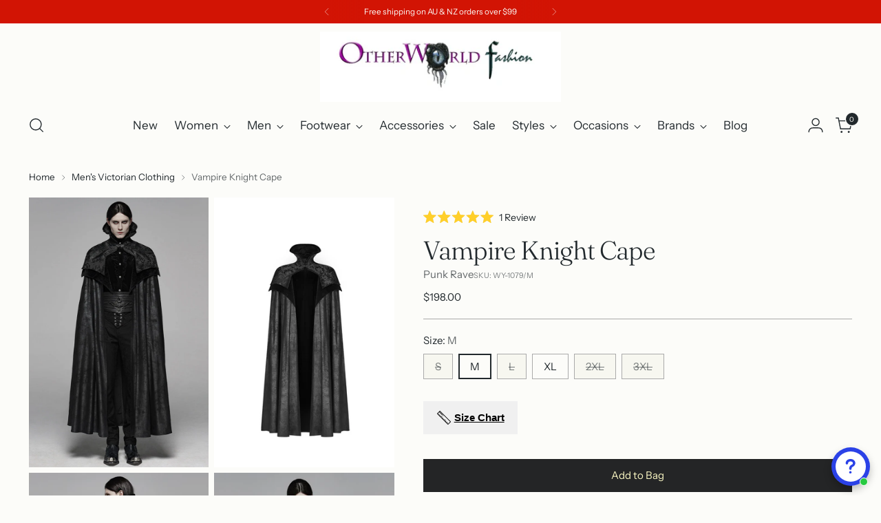

--- FILE ---
content_type: text/javascript; charset=utf-8
request_url: https://otherworldfashion.com/products/vampire-knight-cape.js
body_size: 1409
content:
{"id":8348604891424,"title":"Vampire Knight Cape","handle":"vampire-knight-cape","description":"\u003cp\u003e\u003cstrong\u003eYou don’t need to be bitten to look deadly.\u003c\/strong\u003e\u003cbr\u003eThis Vampire Knight Cape by Punk Rave is your invitation to the dark elite. Crafted from embossed jacquard and luxe PU leather, it’s a regal statement of gothic power. The high collar and ornate clasp add a true vampiric flourish — perfect for making your entrance count.\u003c\/p\u003e\n\u003ch2 style=\"margin: 16px 0 16px; font-size: 18px;\"\u003e\u003cstrong\u003eFeatures\u003c\/strong\u003e\u003c\/h2\u003e\n\u003cul\u003e\n\u003cli\u003eTextured jacquard body with embossed floral pattern\u003c\/li\u003e\n\u003cli\u003eHigh vampire-style collar\u003c\/li\u003e\n\u003cli\u003eLush faux fur\u003c\/li\u003e\n\u003cli\u003eOrnate antique silver-tone metal clasp\u003c\/li\u003e\n\u003cli\u003eFull-length dramatic drape\u003c\/li\u003e\n\u003cli\u003eFully lined for structure and comfort\u003c\/li\u003e\n\u003c\/ul\u003e\n\u003ch4\u003eFabric \u0026amp; Care\u003c\/h4\u003e\n\u003cp\u003e\u003cstrong\u003eMain Fabric:\u003c\/strong\u003e 100% Polyester\u003cbr\u003e\u003cstrong\u003eAdditional Fabric:\u003c\/strong\u003e 100% Faux Fur\u003c\/p\u003e\n\u003cp\u003eHand wash cold or spot clean only\u003cbr\u003eDo not bleach.\u003cbr\u003eAir dry flat\u003cbr\u003eLow iron on reverse if needed\u003c\/p\u003e\n\u003ch4\u003eExplore More Styles\u003c\/h4\u003e\n\u003cul\u003e\n\u003cli style=\"color: rgb(128, 128, 128);\"\u003e\u003cspan style=\"color: rgb(128, 128, 128);\"\u003e\u003ca href=\"https:\/\/otherworldfashion.com\/collections\/vampire-clothing\" target=\"_blank\" title=\"vampire-inspired looks\" style=\"color: rgb(128, 128, 128);\" rel=\"noopener\"\u003eVampire-Inspired Looks\u003c\/a\u003e\u003c\/span\u003e\u003c\/li\u003e\n\u003cli\u003eMasquerade Ball Attire\u003c\/li\u003e\n\u003c\/ul\u003e","published_at":"2023-06-22T14:36:06+10:00","created_at":"2023-06-22T14:36:06+10:00","vendor":"Punk Rave","type":"Capes","tags":["order"],"price":19800,"price_min":19800,"price_max":19800,"available":true,"price_varies":false,"compare_at_price":null,"compare_at_price_min":0,"compare_at_price_max":0,"compare_at_price_varies":false,"variants":[{"id":50172472328480,"title":"S","option1":"S","option2":null,"option3":null,"sku":"WY-1079\/S","requires_shipping":true,"taxable":true,"featured_image":{"id":41748210614560,"product_id":8348604891424,"position":1,"created_at":"2023-06-22T14:36:06+10:00","updated_at":"2025-05-13T07:57:31+10:00","alt":"campire cape","width":683,"height":1024,"src":"https:\/\/cdn.shopify.com\/s\/files\/1\/0145\/0416\/5433\/files\/vampire-cape.jpg?v=1747087051","variant_ids":[45351396835616,45351396868384,45351396901152,45351396933920,46926192902432,50172472328480]},"available":false,"name":"Vampire Knight Cape - S","public_title":"S","options":["S"],"price":19800,"weight":2000,"compare_at_price":null,"inventory_management":"shopify","barcode":"","featured_media":{"alt":"campire cape","id":34113903132960,"position":1,"preview_image":{"aspect_ratio":0.667,"height":1024,"width":683,"src":"https:\/\/cdn.shopify.com\/s\/files\/1\/0145\/0416\/5433\/files\/vampire-cape.jpg?v=1747087051"}},"requires_selling_plan":false,"selling_plan_allocations":[]},{"id":45351396835616,"title":"M","option1":"M","option2":null,"option3":null,"sku":"WY-1079\/M","requires_shipping":true,"taxable":true,"featured_image":{"id":41748210614560,"product_id":8348604891424,"position":1,"created_at":"2023-06-22T14:36:06+10:00","updated_at":"2025-05-13T07:57:31+10:00","alt":"campire cape","width":683,"height":1024,"src":"https:\/\/cdn.shopify.com\/s\/files\/1\/0145\/0416\/5433\/files\/vampire-cape.jpg?v=1747087051","variant_ids":[45351396835616,45351396868384,45351396901152,45351396933920,46926192902432,50172472328480]},"available":true,"name":"Vampire Knight Cape - M","public_title":"M","options":["M"],"price":19800,"weight":2000,"compare_at_price":null,"inventory_management":"shopify","barcode":"","featured_media":{"alt":"campire cape","id":34113903132960,"position":1,"preview_image":{"aspect_ratio":0.667,"height":1024,"width":683,"src":"https:\/\/cdn.shopify.com\/s\/files\/1\/0145\/0416\/5433\/files\/vampire-cape.jpg?v=1747087051"}},"requires_selling_plan":false,"selling_plan_allocations":[]},{"id":45351396868384,"title":"L","option1":"L","option2":null,"option3":null,"sku":"WY-1079\/L","requires_shipping":true,"taxable":true,"featured_image":{"id":41748210614560,"product_id":8348604891424,"position":1,"created_at":"2023-06-22T14:36:06+10:00","updated_at":"2025-05-13T07:57:31+10:00","alt":"campire cape","width":683,"height":1024,"src":"https:\/\/cdn.shopify.com\/s\/files\/1\/0145\/0416\/5433\/files\/vampire-cape.jpg?v=1747087051","variant_ids":[45351396835616,45351396868384,45351396901152,45351396933920,46926192902432,50172472328480]},"available":false,"name":"Vampire Knight Cape - L","public_title":"L","options":["L"],"price":19800,"weight":2000,"compare_at_price":null,"inventory_management":"shopify","barcode":"","featured_media":{"alt":"campire cape","id":34113903132960,"position":1,"preview_image":{"aspect_ratio":0.667,"height":1024,"width":683,"src":"https:\/\/cdn.shopify.com\/s\/files\/1\/0145\/0416\/5433\/files\/vampire-cape.jpg?v=1747087051"}},"requires_selling_plan":false,"selling_plan_allocations":[]},{"id":45351396901152,"title":"XL","option1":"XL","option2":null,"option3":null,"sku":"WY-1079\/XL","requires_shipping":true,"taxable":true,"featured_image":{"id":41748210614560,"product_id":8348604891424,"position":1,"created_at":"2023-06-22T14:36:06+10:00","updated_at":"2025-05-13T07:57:31+10:00","alt":"campire cape","width":683,"height":1024,"src":"https:\/\/cdn.shopify.com\/s\/files\/1\/0145\/0416\/5433\/files\/vampire-cape.jpg?v=1747087051","variant_ids":[45351396835616,45351396868384,45351396901152,45351396933920,46926192902432,50172472328480]},"available":true,"name":"Vampire Knight Cape - XL","public_title":"XL","options":["XL"],"price":19800,"weight":2000,"compare_at_price":null,"inventory_management":"shopify","barcode":"","featured_media":{"alt":"campire cape","id":34113903132960,"position":1,"preview_image":{"aspect_ratio":0.667,"height":1024,"width":683,"src":"https:\/\/cdn.shopify.com\/s\/files\/1\/0145\/0416\/5433\/files\/vampire-cape.jpg?v=1747087051"}},"requires_selling_plan":false,"selling_plan_allocations":[]},{"id":45351396933920,"title":"2XL","option1":"2XL","option2":null,"option3":null,"sku":"WY-1079\/2XL","requires_shipping":true,"taxable":true,"featured_image":{"id":41748210614560,"product_id":8348604891424,"position":1,"created_at":"2023-06-22T14:36:06+10:00","updated_at":"2025-05-13T07:57:31+10:00","alt":"campire cape","width":683,"height":1024,"src":"https:\/\/cdn.shopify.com\/s\/files\/1\/0145\/0416\/5433\/files\/vampire-cape.jpg?v=1747087051","variant_ids":[45351396835616,45351396868384,45351396901152,45351396933920,46926192902432,50172472328480]},"available":false,"name":"Vampire Knight Cape - 2XL","public_title":"2XL","options":["2XL"],"price":19800,"weight":2000,"compare_at_price":null,"inventory_management":"shopify","barcode":"","featured_media":{"alt":"campire cape","id":34113903132960,"position":1,"preview_image":{"aspect_ratio":0.667,"height":1024,"width":683,"src":"https:\/\/cdn.shopify.com\/s\/files\/1\/0145\/0416\/5433\/files\/vampire-cape.jpg?v=1747087051"}},"requires_selling_plan":false,"selling_plan_allocations":[]},{"id":46926192902432,"title":"3XL","option1":"3XL","option2":null,"option3":null,"sku":"WY-1079\/3XL","requires_shipping":true,"taxable":true,"featured_image":{"id":41748210614560,"product_id":8348604891424,"position":1,"created_at":"2023-06-22T14:36:06+10:00","updated_at":"2025-05-13T07:57:31+10:00","alt":"campire cape","width":683,"height":1024,"src":"https:\/\/cdn.shopify.com\/s\/files\/1\/0145\/0416\/5433\/files\/vampire-cape.jpg?v=1747087051","variant_ids":[45351396835616,45351396868384,45351396901152,45351396933920,46926192902432,50172472328480]},"available":false,"name":"Vampire Knight Cape - 3XL","public_title":"3XL","options":["3XL"],"price":19800,"weight":2000,"compare_at_price":null,"inventory_management":"shopify","barcode":"","featured_media":{"alt":"campire cape","id":34113903132960,"position":1,"preview_image":{"aspect_ratio":0.667,"height":1024,"width":683,"src":"https:\/\/cdn.shopify.com\/s\/files\/1\/0145\/0416\/5433\/files\/vampire-cape.jpg?v=1747087051"}},"requires_selling_plan":false,"selling_plan_allocations":[]}],"images":["\/\/cdn.shopify.com\/s\/files\/1\/0145\/0416\/5433\/files\/vampire-cape.jpg?v=1747087051","\/\/cdn.shopify.com\/s\/files\/1\/0145\/0416\/5433\/files\/vampire-cape-flat-front.jpg?v=1747089408","\/\/cdn.shopify.com\/s\/files\/1\/0145\/0416\/5433\/files\/dracula-cape.jpg?v=1747087906","\/\/cdn.shopify.com\/s\/files\/1\/0145\/0416\/5433\/files\/punk-rave-wy-1079-vampire-cape-front-model.jpg?v=1747089477","\/\/cdn.shopify.com\/s\/files\/1\/0145\/0416\/5433\/files\/dracula-cloak.jpg?v=1747087906","\/\/cdn.shopify.com\/s\/files\/1\/0145\/0416\/5433\/files\/vampire-cape-flat-back.jpg?v=1747089510","\/\/cdn.shopify.com\/s\/files\/1\/0145\/0416\/5433\/files\/vampire-cape-clasp-detail.jpg?v=1747089541","\/\/cdn.shopify.com\/s\/files\/1\/0145\/0416\/5433\/files\/vampire-cape-fabric-closeup.jpg?v=1747089575"],"featured_image":"\/\/cdn.shopify.com\/s\/files\/1\/0145\/0416\/5433\/files\/vampire-cape.jpg?v=1747087051","options":[{"name":"Size","position":1,"values":["S","M","L","XL","2XL","3XL"]}],"url":"\/products\/vampire-knight-cape","media":[{"alt":"campire cape","id":34113903132960,"position":1,"preview_image":{"aspect_ratio":0.667,"height":1024,"width":683,"src":"https:\/\/cdn.shopify.com\/s\/files\/1\/0145\/0416\/5433\/files\/vampire-cape.jpg?v=1747087051"},"aspect_ratio":0.667,"height":1024,"media_type":"image","src":"https:\/\/cdn.shopify.com\/s\/files\/1\/0145\/0416\/5433\/files\/vampire-cape.jpg?v=1747087051","width":683},{"alt":"Front view of full-length black vampire cloak with high collar","id":40879466709280,"position":2,"preview_image":{"aspect_ratio":0.667,"height":1125,"width":750,"src":"https:\/\/cdn.shopify.com\/s\/files\/1\/0145\/0416\/5433\/files\/vampire-cape-flat-front.jpg?v=1747089408"},"aspect_ratio":0.667,"height":1125,"media_type":"image","src":"https:\/\/cdn.shopify.com\/s\/files\/1\/0145\/0416\/5433\/files\/vampire-cape-flat-front.jpg?v=1747089408","width":750},{"alt":"dracula cape","id":34113903198496,"position":3,"preview_image":{"aspect_ratio":0.667,"height":1024,"width":683,"src":"https:\/\/cdn.shopify.com\/s\/files\/1\/0145\/0416\/5433\/files\/dracula-cape.jpg?v=1747087906"},"aspect_ratio":0.667,"height":1024,"media_type":"image","src":"https:\/\/cdn.shopify.com\/s\/files\/1\/0145\/0416\/5433\/files\/dracula-cape.jpg?v=1747087906","width":683},{"alt":"punk rave wy-1079 model is walking with vampire cape","id":34113903264032,"position":4,"preview_image":{"aspect_ratio":0.667,"height":1024,"width":683,"src":"https:\/\/cdn.shopify.com\/s\/files\/1\/0145\/0416\/5433\/files\/punk-rave-wy-1079-vampire-cape-front-model.jpg?v=1747089477"},"aspect_ratio":0.667,"height":1024,"media_type":"image","src":"https:\/\/cdn.shopify.com\/s\/files\/1\/0145\/0416\/5433\/files\/punk-rave-wy-1079-vampire-cape-front-model.jpg?v=1747089477","width":683},{"alt":"dracula cloak","id":34113903231264,"position":5,"preview_image":{"aspect_ratio":0.667,"height":1024,"width":683,"src":"https:\/\/cdn.shopify.com\/s\/files\/1\/0145\/0416\/5433\/files\/dracula-cloak.jpg?v=1747087906"},"aspect_ratio":0.667,"height":1024,"media_type":"image","src":"https:\/\/cdn.shopify.com\/s\/files\/1\/0145\/0416\/5433\/files\/dracula-cloak.jpg?v=1747087906","width":683},{"alt":"Full-length view of vampire cloak showing back panel and flowing design","id":40879466676512,"position":6,"preview_image":{"aspect_ratio":0.667,"height":1125,"width":750,"src":"https:\/\/cdn.shopify.com\/s\/files\/1\/0145\/0416\/5433\/files\/vampire-cape-flat-back.jpg?v=1747089510"},"aspect_ratio":0.667,"height":1125,"media_type":"image","src":"https:\/\/cdn.shopify.com\/s\/files\/1\/0145\/0416\/5433\/files\/vampire-cape-flat-back.jpg?v=1747089510","width":750},{"alt":"Close-up of metallic clasp detail on black velvet cloak","id":34113903296800,"position":7,"preview_image":{"aspect_ratio":0.667,"height":1024,"width":683,"src":"https:\/\/cdn.shopify.com\/s\/files\/1\/0145\/0416\/5433\/files\/vampire-cape-clasp-detail.jpg?v=1747089541"},"aspect_ratio":0.667,"height":1024,"media_type":"image","src":"https:\/\/cdn.shopify.com\/s\/files\/1\/0145\/0416\/5433\/files\/vampire-cape-clasp-detail.jpg?v=1747089541","width":683},{"alt":"Textured black fabric with baroque pattern used in Gothic cloak","id":34113903362336,"position":8,"preview_image":{"aspect_ratio":0.667,"height":1024,"width":683,"src":"https:\/\/cdn.shopify.com\/s\/files\/1\/0145\/0416\/5433\/files\/vampire-cape-fabric-closeup.jpg?v=1747089575"},"aspect_ratio":0.667,"height":1024,"media_type":"image","src":"https:\/\/cdn.shopify.com\/s\/files\/1\/0145\/0416\/5433\/files\/vampire-cape-fabric-closeup.jpg?v=1747089575","width":683}],"requires_selling_plan":false,"selling_plan_groups":[]}